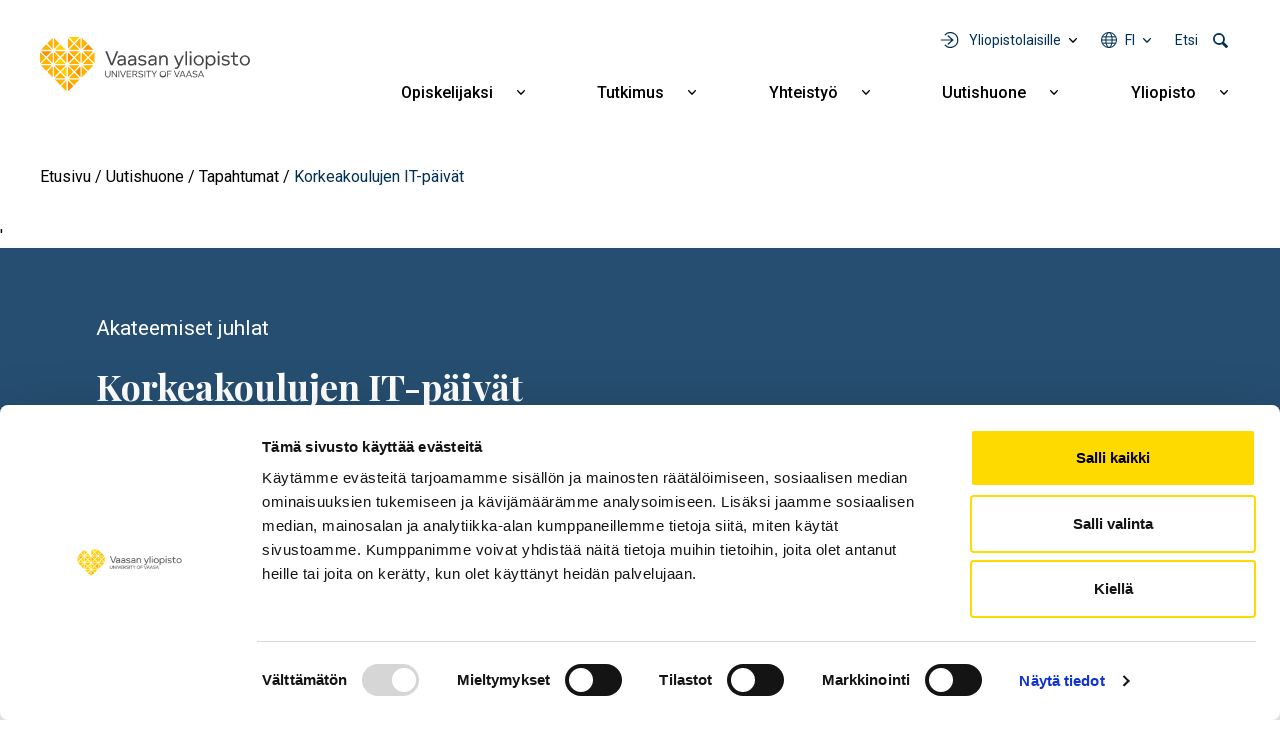

--- FILE ---
content_type: text/html; charset=UTF-8
request_url: https://www.uwasa.fi/fi/uutishuone/tapahtumat/korkeakoulujen-it-paivat
body_size: 11133
content:
<!DOCTYPE html>
<html lang="fi" dir="ltr" prefix="og: https://ogp.me/ns#">
  <head>
    <meta charset="utf-8" />
<meta name="keywords" content="Yhteistyö ja palvelut,Yliopisto" />
<link rel="canonical" href="https://www.uwasa.fi/fi/uutishuone/tapahtumat/korkeakoulujen-it-paivat" />
<meta property="og:site_name" content="Vaasan yliopisto" />
<meta property="og:type" content="website" />
<meta property="og:url" content="https://www.uwasa.fi/fi/uutishuone/tapahtumat/korkeakoulujen-it-paivat" />
<meta property="og:title" content="Korkeakoulujen IT-päivät" />
<meta property="article:published_time" content="2024-06-11T15:26:14+0300" />
<meta property="article:modified_time" content="2024-06-11T15:29:21+0300" />
<meta property="fb:admins" content="539359597" />
<meta property="fb:pages" content="359301592626" />
<meta name="facebook-domain-verification" content="2jxk2otiorntdsixq60ygoonfu8ur1" />
<meta name="google-site-verification" content="K3q1rdKHQponzTQk97e--AmLPpDQq8vwRbs-2wob3kA" />
<meta name="Generator" content="Drupal 10 (https://www.drupal.org)" />
<meta name="MobileOptimized" content="width" />
<meta name="HandheldFriendly" content="true" />
<meta name="viewport" content="width=device-width, initial-scale=1, shrink-to-fit=no" />
<meta http-equiv="x-ua-compatible" content="ie=edge" />
<link rel="icon" href="/themes/custom/univaasa/images/uwasa.ico" type="image/vnd.microsoft.icon" />
<link rel="alternate" hreflang="fi" href="https://www.uwasa.fi/fi/uutishuone/tapahtumat/korkeakoulujen-it-paivat" />
<script src="/sites/default/files/google_tag/univaasa_main/google_tag.script.js?t97j14" defer></script>

    <title>Korkeakoulujen IT-päivät | Vaasan yliopisto</title>
    <link rel="stylesheet" media="all" href="/sites/default/files/css/css_iwC5uf6cCWuNHSQZ0NJv-Mmyz-1COGiCVz1db7LICrs.css?delta=0&amp;language=fi&amp;theme=univaasa&amp;include=[base64]" />
<link rel="stylesheet" media="all" href="/libraries/fontawesome/css/all.css" />
<link rel="stylesheet" media="all" href="/sites/default/files/css/css_JSXqsn3Vsdqwy8EZ7pLrg2pG1gsuTnSkDzWudmNHX6Y.css?delta=2&amp;language=fi&amp;theme=univaasa&amp;include=[base64]" />
<link rel="stylesheet" media="all" href="/sites/default/files/css/css_66jBQpQi4Krp9yBoKtwQi8WiYZ8nY9QQQH6Goet_nB0.css?delta=3&amp;language=fi&amp;theme=univaasa&amp;include=[base64]" />

    
  </head>
  <body class="layout-no-sidebars page-node-12335 path-node node--type-event">
    <a href="#main-content" class="visually-hidden focusable skip-link">
      Hyppää pääsisältöön
    </a>
    <noscript><iframe src="https://www.googletagmanager.com/ns.html?id=GTM-PD9HXKD" height="0" width="0" style="display:none;visibility:hidden"></iframe></noscript>
      <div class="dialog-off-canvas-main-canvas" data-off-canvas-main-canvas>
    
<div id="page-wrapper">
  <div id="page">
    <header id="header" class="header" role="banner" aria-label="Sivuston ylätunniste">
                            
        
                  <div class="container-lg">
              <section class="row region region-top">
          <a href="/fi" title="Etusivu" rel="home" class="navbar-brand">
              <img src="/themes/custom/univaasa/logo.svg" alt="Etusivu" width="210" height="54" class="img-fluid d-inline-block align-top" />
            
    </a>
    <nav role="navigation" aria-label="Päävalikko - Suomi" id="block-paavalikko" class="block block-menu navigation main-navigation menu--main">
        
<button id="main-menu-toggle" aria-controls="main-navbar" aria-expanded="false">
  <span class="visually-hidden">
    Open main navigation
  </span>
</button>

              <ul class="clearfix navbar" id="main-navbar">
              <li class="nav-item extras">
        <ul class="extras-menu">
                      <li class="nav-item tools nav-item-extra">
              <button
                id="menu-tools-button"
                aria-expanded="false"
                aria-controls="tools-menu"
                class="menu-extra-button"
              >
                Yliopistolaisille
              </button>
              <div class="views-element-container block block-views block-views-blocktools-list-tools-block" id="block-tools-block">
  
    
      <div class="content">
      <div><div class="view view-tools-list view-id-tools_list view-display-id-tools_block js-view-dom-id-b35e0d5b562e79a615e77eeb2819fbf59a39a784dbb58e7eb0aff3ff987d79fc">
  
    
      
      <div class="view-content row">
      <div class="item-list">
      <h3>Opiskelijoille</h3>
  
  <ul>

          <li><div class="views-field views-field-title"><span class="field-content"><a href="https://learn.uwasa.fi/">Moodle</a></span></div><div class="views-field views-field-views-conditional-field-1"><span class="field-content"><span class="login-required"></span></span></div></li>
          <li><div class="views-field views-field-title"><span class="field-content"><a href="https://jolla.uwasa.fi">Jolla</a></span></div><div class="views-field views-field-views-conditional-field-1"><span class="field-content"><span class="login-required"></span></span></div></li>
          <li><div class="views-field views-field-title"><span class="field-content"><a href="https://opiskelija.peppi.uwasa.fi/">Peppi</a></span></div><div class="views-field views-field-views-conditional-field-1"><span class="field-content"><span class="login-required"></span></span></div></li>
          <li><div class="views-field views-field-title"><span class="field-content"><a href="https://cloud.uwasa.fi/">Owncloud</a></span></div><div class="views-field views-field-views-conditional-field-1"><span class="field-content"><span class="login-required"></span></span></div></li>
          <li><div class="views-field views-field-title"><span class="field-content"><a href="https://outlook.office.com/">Outlook O365</a></span></div><div class="views-field views-field-views-conditional-field-1"><span class="field-content"><span class="login-required"></span></span></div></li>
          <li><div class="views-field views-field-title"><span class="field-content"><a href="https://www.uwasa.fi/fi/opiskelijat">Opiskelijan sivut</a></span></div><div class="views-field views-field-views-conditional-field-1"><span class="field-content"></span></div></li>
    
  </ul>

</div>
<div class="item-list">
      <h3>Henkilöstölle</h3>
  
  <ul>

          <li><div class="views-field views-field-title"><span class="field-content"><a href="https://learn.uwasa.fi/">Moodle</a></span></div><div class="views-field views-field-views-conditional-field-1"><span class="field-content"><span class="login-required"></span></span></div></li>
          <li><div class="views-field views-field-title"><span class="field-content"><a href="https://www.uwasa.fi/messi">Messi</a></span></div><div class="views-field views-field-views-conditional-field-1"><span class="field-content"><span class="login-required"></span></span></div></li>
          <li><div class="views-field views-field-title"><span class="field-content"><a href="https://opettaja.peppi.uwasa.fi/">Peppi</a></span></div><div class="views-field views-field-views-conditional-field-1"><span class="field-content"><span class="login-required"></span></span></div></li>
          <li><div class="views-field views-field-title"><span class="field-content"><a href="https://cloud.uwasa.fi/">Owncloud</a></span></div><div class="views-field views-field-views-conditional-field-1"><span class="field-content"><span class="login-required"></span></span></div></li>
          <li><div class="views-field views-field-title"><span class="field-content"><a href="https://outlook.office.com/">Outlook O365</a></span></div><div class="views-field views-field-views-conditional-field-1"><span class="field-content"><span class="login-required"></span></span></div></li>
    
  </ul>

</div>
<div class="item-list">
  
  <ul>

          <li><div class="views-field views-field-title"><span class="field-content"><a href="https://it.uwasa.fi">IT-palvelut</a></span></div><div class="views-field views-field-views-conditional-field-1"><span class="field-content"></span></div></li>
          <li><div class="views-field views-field-title"><span class="field-content"><a href="https://www.tritonia.fi/">Kirjastopalvelut</a></span></div><div class="views-field views-field-views-conditional-field-1"><span class="field-content"></span></div></li>
    
  </ul>

</div>

    </div>
  
          </div>
</div>

    </div>
  </div>

            </li>
                                <li class="nav-item has-submenu language nav-item-extra">
              <button
                aria-expanded="false"
                aria-controls="language-menu"
                aria-label="Kielivalikko - fi"
                class="full-width menu-extra-button"
              >
                fi
              </button>
              <ul class="submenu submenu-language" id="language-menu">
                                  <li lang="fi"><a href="/fi/uutishuone/tapahtumat/korkeakoulujen-it-paivat">Suomi | FI</a></li>
                              </ul>
            </li>
                                <li class="nav-item search nav-item-extra">
              <button
                id="menu-search-button"
                aria-expanded="false"
                aria-controls="search-menu"
                class="menu-extra-button"
              >
                Etsi
              </button>
              <div class="views-exposed-form block block-views block-views-exposed-filter-blocksolr-search-solr-search-block" data-drupal-selector="views-exposed-form-solr-search-solr-search-block" id="block-univaasa-searchform">
  
    
      <div class="content">
      
<form action="/fi/haku" method="get" id="views-exposed-form-solr-search-solr-search-block" accept-charset="UTF-8">
  

<div >
  <div class="container-xl">
    <div class="form-row views-exposed-form-solr-search-solr-search-block__filters">
              



  <div class="js-form-item js-form-type-textfield form-type-textfield js-form-item-keys form-item-keys form-no-label form-group">
                    <input placeholder="Mitä etsit?" data-drupal-selector="edit-keys" type="text" id="edit-keys" name="keys" value="" size="30" maxlength="128" class="form-control" />

                      </div>
<div data-drupal-selector="edit-actions" class="form-actions js-form-wrapper form-wrapper mb-3" id="edit-actions"><input data-drupal-selector="edit-submit-solr-search" type="submit" id="edit-submit-solr-search" value="Hae" class="button js-form-submit form-submit btn btn-primary form-control" />
</div>

          </div>
  </div>
</div>
</form>

    </div>
  </div>

            </li>
                            </ul>
      </li>
                    <li class="nav-item menu-item--expanded has-submenu">
                          <a href="/fi/koulutus" class="nav-link nav-link--fi-koulutus" aria-expanded="false" aria-haspopup="true" data-drupal-link-system-path="node/24">Opiskelijaksi</a>
          <button
            aria-expanded="false"
            aria-controls="submenu-for-menu_link_content:b2dd2570-9e27-4480-b6df-3a11c4c9a599"
            class="submenu-button"
          >
            <span class="visually-hidden">
                            Näytä alavalikko Opiskelijaksi
            </span>
          </button>

                        <ul class="submenu" id="submenu-for-menu_link_content:b2dd2570-9e27-4480-b6df-3a11c4c9a599">
                        <li class="submenu-item">
                          <a href="/fi/koulutus/kauppatieteet" class="nav-link--fi-koulutus-kauppatieteet" data-drupal-link-system-path="node/25">Kauppatieteet</a>
              </li>
                <li class="submenu-item">
                          <a href="/fi/koulutus/tekniikka" class="nav-link--fi-koulutus-tekniikka" data-drupal-link-system-path="node/26">Tekniikka</a>
              </li>
                <li class="submenu-item">
                          <a href="/fi/koulutus/tuotantotalous-ja-kyberjohtaminen" class="nav-link--fi-koulutus-tuotantotalous-ja-kyberjohtaminen" data-drupal-link-system-path="node/8644">Tuotantotalous ja kyberjohtaminen</a>
              </li>
                <li class="submenu-item">
                          <a href="/fi/koulutus/hallintotieteet" class="nav-link--fi-koulutus-hallintotieteet" data-drupal-link-system-path="node/27">Hallintotieteet</a>
              </li>
                <li class="submenu-item">
                          <a href="/fi/koulutus/viestintatieteet" class="nav-link--fi-koulutus-viestintatieteet" data-drupal-link-system-path="node/28">Viestintätieteet</a>
              </li>
                <li class="submenu-item menu-item--expanded has-submenu">
                          <a href="/fi/koulutus/haku-yliopistoon" class="nav-link--fi-koulutus-haku-yliopistoon" aria-expanded="false" aria-haspopup="true" data-drupal-link-system-path="node/15370">Näin haet</a>
          <button
            aria-expanded="false"
            aria-controls="submenu-for-menu_link_content:98d8e377-f69d-4144-b2b5-fa5433335420"
            class="submenu-button"
          >
            <span class="visually-hidden">
                            Näytä alavalikko Näin haet
            </span>
          </button>

                        <ul class="submenu" id="submenu-for-menu_link_content:98d8e377-f69d-4144-b2b5-fa5433335420">
                        <li class="submenu-item">
                          <a href="/fi/koulutus/kandidaattiohjelmat/nain-haet-kandidaattiohjelmiin" class="nav-link--fi-koulutus-kandidaattiohjelmat-nain-haet-kandidaattiohjelmiin" data-drupal-link-system-path="node/943">Haku kandidaattiopintoihin</a>
              </li>
                <li class="submenu-item">
                          <a href="/fi/koulutus/maisteriohjelmat/nain-haet-maisteriohjelmiin" class="nav-link--fi-koulutus-maisteriohjelmat-nain-haet-maisteriohjelmiin" data-drupal-link-system-path="node/1369">Haku maisteriopintoihin</a>
              </li>
                <li class="submenu-item">
                          <a href="/fi/koulutus/tohtorikoulutus/tohtorikoulutukseen-hakeminen" class="nav-link--fi-koulutus-tohtorikoulutus-tohtorikoulutukseen-hakeminen" data-drupal-link-system-path="node/223">Haku tohtorikoulutukseen</a>
              </li>
                <li class="submenu-item">
                          <a href="/fi/koulutus/avoin/tavoitteena-tutkinto" class="nav-link--fi-koulutus-avoin-tavoitteena-tutkinto" data-drupal-link-system-path="node/110">Avoimen väylän haku</a>
              </li>
            </ul>
  
              </li>
                <li class="submenu-item">
                          <a href="/fi/miksi-vaasan-yliopisto" class="nav-link--fi-miksi-vaasan-yliopisto" data-drupal-link-system-path="node/15095">Miksi Vaasan yliopisto</a>
              </li>
                <li class="submenu-item menu-item--expanded has-submenu">
                          <a href="/fi/koulutus/jatkuva-oppiminen" class="nav-link--fi-koulutus-jatkuva-oppiminen" aria-expanded="false" aria-haspopup="true" data-drupal-link-system-path="node/8598">Jatkuva oppiminen</a>
          <button
            aria-expanded="false"
            aria-controls="submenu-for-menu_link_content:d3de4aae-d1c6-4af9-93a0-8aaa5f01112c"
            class="submenu-button"
          >
            <span class="visually-hidden">
                            Näytä alavalikko Jatkuva oppiminen
            </span>
          </button>

                        <ul class="submenu" id="submenu-for-menu_link_content:d3de4aae-d1c6-4af9-93a0-8aaa5f01112c">
                        <li class="submenu-item">
                          <a href="/fi/koulutus/avoin" class="nav-link--fi-koulutus-avoin" data-drupal-link-system-path="node/66">Avoin yliopisto</a>
              </li>
                <li class="submenu-item">
                          <a href="/fi/koulutus/jatkuva-oppiminen/fitech-maksuttomia-opintoja-tekniikan-alan-yliopistoista" class="nav-link--fi-koulutus-jatkuva-oppiminen-fitech-maksuttomia-opintoja-tekniikan-alan-yliopistoista" data-drupal-link-system-path="node/28463">FITech-verkosto</a>
              </li>
            </ul>
  
              </li>
                <li class="submenu-item">
                          <a href="/fi/executive-education" class="nav-link--fi-executive-education" data-drupal-link-system-path="node/15758">Executive Education</a>
              </li>
                <li class="submenu-item">
                          <a href="/fi/opinto-ohjaajat" class="nav-link--fi-opinto-ohjaajat" data-drupal-link-system-path="node/6691">Opinto-ohjaajille</a>
              </li>
            </ul>
  
              </li>
                <li class="nav-item menu-item--expanded has-submenu">
                          <a href="/fi/tutkimus" class="nav-link nav-link--fi-tutkimus" aria-expanded="false" aria-haspopup="true" data-drupal-link-system-path="node/70">Tutkimus</a>
          <button
            aria-expanded="false"
            aria-controls="submenu-for-menu_link_content:017f8f5b-4d0b-4c7c-9365-a592c0e353c6"
            class="submenu-button"
          >
            <span class="visually-hidden">
                            Näytä alavalikko Tutkimus
            </span>
          </button>

                        <ul class="submenu" id="submenu-for-menu_link_content:017f8f5b-4d0b-4c7c-9365-a592c0e353c6">
                        <li class="submenu-item">
                          <a href="/fi/tutkimus/ryhmat-ja-painopistealueet" class="nav-link--fi-tutkimus-ryhmat-ja-painopistealueet" data-drupal-link-system-path="node/15155">Tutkimusryhmät ja painopistealueet</a>
              </li>
                <li class="submenu-item menu-item--expanded has-submenu">
                          <a href="/fi/tutkimus/tutkimusyhteistyo" class="nav-link--fi-tutkimus-tutkimusyhteistyo" aria-expanded="false" aria-haspopup="true" data-drupal-link-system-path="node/1147">Tutkimusyhteistyö</a>
          <button
            aria-expanded="false"
            aria-controls="submenu-for-menu_link_content:5eab430c-3460-4519-84d8-6ff183b82c21"
            class="submenu-button"
          >
            <span class="visually-hidden">
                            Näytä alavalikko Tutkimusyhteistyö
            </span>
          </button>

                        <ul class="submenu" id="submenu-for-menu_link_content:5eab430c-3460-4519-84d8-6ff183b82c21">
                        <li class="submenu-item">
                          <a href="/fi/tutkimus/tutkimusalustat" class="nav-link--fi-tutkimus-tutkimusalustat" data-drupal-link-system-path="node/1593">Tutkimusalustat</a>
              </li>
                <li class="submenu-item">
                          <a href="/fi/tutkimus/tutkimusymparistot" class="nav-link--fi-tutkimus-tutkimusymparistot" data-drupal-link-system-path="node/409">Tutkimusympäristöt</a>
              </li>
                <li class="submenu-item">
                          <a href="/fi/yhteistyo/palvelut-yrityksille-ja-yhteisoille" class="nav-link--fi-yhteistyo-palvelut-yrityksille-ja-yhteisoille" data-drupal-link-system-path="node/10935">Palvelut yrityksille ja yhteisöille</a>
              </li>
                <li class="submenu-item">
                          <a href="/fi/codoc" class="nav-link--fi-codoc" data-drupal-link-system-path="node/11734">CoDoc</a>
              </li>
                <li class="submenu-item">
                          <a href="/fi/tutkimus/energiatransition-laakso" class="nav-link--fi-tutkimus-energiatransition-laakso" data-drupal-link-system-path="node/15076">Energiatransition laakso</a>
              </li>
            </ul>
  
              </li>
                <li class="submenu-item">
                          <a href="/fi/koulutus/tohtorikoulutus" class="nav-link--fi-koulutus-tohtorikoulutus" data-drupal-link-system-path="node/177">Tohtorikoulutus</a>
              </li>
                <li class="submenu-item">
                          <a href="/fi/yliopisto-tyopaikkana" class="nav-link--fi-yliopisto-tyopaikkana" data-drupal-link-system-path="node/200">Tutkijan ura</a>
              </li>
                <li class="submenu-item">
                          <a href="/fi/tutkimus/vastuullinen-tiede-ja-tutkimus" class="nav-link--fi-tutkimus-vastuullinen-tiede-ja-tutkimus" data-drupal-link-system-path="node/14831">Vastuullinen tiede ja tutkimus</a>
              </li>
            </ul>
  
              </li>
                <li class="nav-item menu-item--expanded has-submenu">
                          <a href="/fi/yhteistyo" class="nav-link nav-link--fi-yhteistyo" aria-expanded="false" aria-haspopup="true" data-drupal-link-system-path="node/271">Yhteistyö</a>
          <button
            aria-expanded="false"
            aria-controls="submenu-for-menu_link_content:52e1642f-a1da-45d2-853e-8c1bf735aa60"
            class="submenu-button"
          >
            <span class="visually-hidden">
                            Näytä alavalikko Yhteistyö
            </span>
          </button>

                        <ul class="submenu" id="submenu-for-menu_link_content:52e1642f-a1da-45d2-853e-8c1bf735aa60">
                        <li class="submenu-item">
                          <a href="/fi/yhteistyo/palvelut-yrityksille-ja-yhteisoille" class="nav-link--fi-yhteistyo-palvelut-yrityksille-ja-yhteisoille" data-drupal-link-system-path="node/10935">Palvelut yrityksille ja yhteisöille</a>
              </li>
                <li class="submenu-item">
                          <a href="/fi/alumnit" class="nav-link--fi-alumnit" data-drupal-link-system-path="node/67">Alumnit</a>
              </li>
                <li class="submenu-item">
                          <a href="/fi/varainhankinta" class="nav-link--fi-varainhankinta" data-drupal-link-system-path="node/2008">Yliopiston tukeminen</a>
              </li>
                <li class="submenu-item menu-item--expanded has-submenu">
                          <a href="/fi/yliopisto/yhteistyoverkostot" class="nav-link--fi-yliopisto-yhteistyoverkostot" aria-expanded="false" aria-haspopup="true" data-drupal-link-system-path="node/12337">Yhteistyöverkostot</a>
          <button
            aria-expanded="false"
            aria-controls="submenu-for-menu_link_content:f596b111-3627-4279-a894-23eb961831d7"
            class="submenu-button"
          >
            <span class="visually-hidden">
                            Näytä alavalikko Yhteistyöverkostot
            </span>
          </button>

                        <ul class="submenu" id="submenu-for-menu_link_content:f596b111-3627-4279-a894-23eb961831d7">
                        <li class="submenu-item">
                          <a href="/fi/yliopisto/yhteistyoverkostot/alueellinen-yhteistyo" class="nav-link--fi-yliopisto-yhteistyoverkostot-alueellinen-yhteistyo" data-drupal-link-system-path="node/274">Alueellinen yhteistyö</a>
              </li>
                <li class="submenu-item">
                          <a href="/fi/yliopisto/yhteistyoverkostot/kansainvaliset-verkostot" class="nav-link--fi-yliopisto-yhteistyoverkostot-kansainvaliset-verkostot" data-drupal-link-system-path="node/273">Kansainväliset verkostot</a>
              </li>
                <li class="submenu-item">
                          <a href="/fi/yliopisto/yhteistyoverkostot/strategiset-kumppanuudet" class="nav-link--fi-yliopisto-yhteistyoverkostot-strategiset-kumppanuudet" data-drupal-link-system-path="node/15143">Strategiset kumppanuudet</a>
              </li>
            </ul>
  
              </li>
                <li class="submenu-item">
                          <a href="/fi/yhteistyo/oppilaitosyhteistyo" class="nav-link--fi-yhteistyo-oppilaitosyhteistyo" data-drupal-link-system-path="node/15351">Oppilaitosyhteistyö</a>
              </li>
            </ul>
  
              </li>
                <li class="nav-item menu-item--expanded has-submenu">
                          <a href="/fi/uutishuone" class="nav-link nav-link--fi-uutishuone" aria-expanded="false" aria-haspopup="true" data-drupal-link-system-path="node/15369">Uutishuone</a>
          <button
            aria-expanded="false"
            aria-controls="submenu-for-menu_link_content:9f7ade1b-73f4-4d67-94f9-0353afceebdf"
            class="submenu-button"
          >
            <span class="visually-hidden">
                            Näytä alavalikko Uutishuone
            </span>
          </button>

                        <ul class="submenu" id="submenu-for-menu_link_content:9f7ade1b-73f4-4d67-94f9-0353afceebdf">
                        <li class="submenu-item">
                          <a href="/fi/uutishuone/uutiset" class="nav-link--fi-uutishuone-uutiset" data-drupal-link-system-path="uutishuone/uutiset">Uutiset</a>
              </li>
                <li class="submenu-item">
                          <a href="/fi/uutishuone/tapahtumat" class="nav-link--fi-uutishuone-tapahtumat" data-drupal-link-system-path="uutishuone/tapahtumat">Tapahtumat</a>
              </li>
                <li class="submenu-item">
                          <a href="/fi/uutishuone/podcastit" class="nav-link--fi-uutishuone-podcastit" data-drupal-link-system-path="uutishuone/podcastit">Podcastit</a>
              </li>
                <li class="submenu-item">
                          <a href="/fi/uutishuone/blogit" class="nav-link--fi-uutishuone-blogit" data-drupal-link-system-path="uutishuone/blogit">Blogit</a>
              </li>
                <li class="submenu-item">
                          <a href="/fi/yliopisto/medialle" class="nav-link--fi-yliopisto-medialle" data-drupal-link-system-path="node/199">Medialle</a>
              </li>
            </ul>
  
              </li>
                <li class="nav-item menu-item--expanded has-submenu">
                          <a href="/fi/yliopisto" class="nav-link nav-link--fi-yliopisto" aria-expanded="false" aria-haspopup="true" data-drupal-link-system-path="node/23">Yliopisto</a>
          <button
            aria-expanded="false"
            aria-controls="submenu-for-menu_link_content:61bb5fdc-ef86-4ee9-bdb3-58f0ef6bd92d"
            class="submenu-button"
          >
            <span class="visually-hidden">
                            Näytä alavalikko Yliopisto
            </span>
          </button>

                        <ul class="submenu" id="submenu-for-menu_link_content:61bb5fdc-ef86-4ee9-bdb3-58f0ef6bd92d">
                        <li class="submenu-item menu-item--expanded has-submenu">
                          <a href="/fi/tutustu-meihin" class="nav-link--fi-tutustu-meihin" aria-expanded="false" aria-haspopup="true" data-drupal-link-system-path="node/15148">Tutustu meihin</a>
          <button
            aria-expanded="false"
            aria-controls="submenu-for-menu_link_content:2d5cc758-7480-4b12-a855-0665e7abde51"
            class="submenu-button"
          >
            <span class="visually-hidden">
                            Näytä alavalikko Tutustu meihin
            </span>
          </button>

                        <ul class="submenu" id="submenu-for-menu_link_content:2d5cc758-7480-4b12-a855-0665e7abde51">
                        <li class="submenu-item">
                          <a href="/fi/yliopisto/organisaatio-ja-johto" class="nav-link--fi-yliopisto-organisaatio-ja-johto" data-drupal-link-system-path="node/170">Organisaatio ja johto</a>
              </li>
                <li class="submenu-item">
                          <a href="/fi/yliopisto/kasvava-ja-kansainvalistyva-yliopisto" class="nav-link--fi-yliopisto-kasvava-ja-kansainvalistyva-yliopisto" data-drupal-link-system-path="node/198">Avainluvut</a>
              </li>
                <li class="submenu-item">
                          <a href="/fi/yliopisto/strategia-ja-arvot-0/laadunhallinta" class="nav-link--fi-yliopisto-strategia-ja-arvot-0-laadunhallinta" data-drupal-link-system-path="node/12121">Laadunhallinta</a>
              </li>
                <li class="submenu-item">
                          <a href="/fi/yliopisto/strategia-ja-arvot-0/rankingit-akkreditoinnit-ja-arvioinnit" class="nav-link--fi-yliopisto-strategia-ja-arvot-0-rankingit-akkreditoinnit-ja-arvioinnit" data-drupal-link-system-path="node/6607">Rankingit, akkreditoinnit ja arvioinnit</a>
              </li>
                <li class="submenu-item">
                          <a href="/fi/yliopisto/historia" class="nav-link--fi-yliopisto-historia" data-drupal-link-system-path="node/15">Historia</a>
              </li>
            </ul>
  
              </li>
                <li class="submenu-item menu-item--expanded has-submenu">
                          <a href="/fi/yliopisto/strategia-ja-arvot-0" class="nav-link--fi-yliopisto-strategia-ja-arvot-0" aria-expanded="false" aria-haspopup="true" data-drupal-link-system-path="node/12336">Strategia ja arvot</a>
          <button
            aria-expanded="false"
            aria-controls="submenu-for-menu_link_content:86c3ee8d-ba4b-4748-8908-76ebfd1de53b"
            class="submenu-button"
          >
            <span class="visually-hidden">
                            Näytä alavalikko Strategia ja arvot
            </span>
          </button>

                        <ul class="submenu" id="submenu-for-menu_link_content:86c3ee8d-ba4b-4748-8908-76ebfd1de53b">
                        <li class="submenu-item">
                          <a href="/fi/yliopisto/strategia-ja-arvot-0/strategia-2030" class="nav-link--fi-yliopisto-strategia-ja-arvot-0-strategia-2030" data-drupal-link-system-path="node/183">Strategia 2030</a>
              </li>
                <li class="submenu-item">
                          <a href="/fi/yliopisto/strategia-ja-arvot-0/kestava-kehitys-ja-vastuullisuus" class="nav-link--fi-yliopisto-strategia-ja-arvot-0-kestava-kehitys-ja-vastuullisuus" data-drupal-link-system-path="node/1644">Kestävä kehitys ja vastuullisuus</a>
              </li>
                <li class="submenu-item">
                          <a href="/fi/yliopisto/strategia-ja-arvot-0/strategia-2030/tasa-arvo-ja-yhdenvertaisuus" class="nav-link--fi-yliopisto-strategia-ja-arvot-0-strategia-2030-tasa-arvo-ja-yhdenvertaisuus" data-drupal-link-system-path="node/486">Tasa-arvo ja yhdenvertaisuus</a>
              </li>
            </ul>
  
              </li>
                <li class="submenu-item menu-item--expanded has-submenu">
                          <a href="/fi/yliopisto/akateemiset-yksikot" class="nav-link--fi-yliopisto-akateemiset-yksikot" aria-expanded="false" aria-haspopup="true" data-drupal-link-system-path="node/15359">Akateemiset yksiköt</a>
          <button
            aria-expanded="false"
            aria-controls="submenu-for-menu_link_content:92727acd-9bd9-40b2-9766-efd4de483afe"
            class="submenu-button"
          >
            <span class="visually-hidden">
                            Näytä alavalikko Akateemiset yksiköt
            </span>
          </button>

                        <ul class="submenu" id="submenu-for-menu_link_content:92727acd-9bd9-40b2-9766-efd4de483afe">
                        <li class="submenu-item">
                          <a href="/fi/yliopisto/organisaatio-ja-johto/johtamisen-yksikko" class="nav-link--fi-yliopisto-organisaatio-ja-johto-johtamisen-yksikko" data-drupal-link-system-path="node/418">Johtamisen yksikkö</a>
              </li>
                <li class="submenu-item">
                          <a href="/fi/yliopisto/organisaatio-ja-johto/laskentatoimen-ja-rahoituksen-yksikko" class="nav-link--fi-yliopisto-organisaatio-ja-johto-laskentatoimen-ja-rahoituksen-yksikko" data-drupal-link-system-path="node/420">Laskentatoimen ja rahoituksen yksikkö</a>
              </li>
                <li class="submenu-item">
                          <a href="/fi/yliopisto/organisaatio-ja-johto/markkinoinnin-ja-viestinnan-yksikko" class="nav-link--fi-yliopisto-organisaatio-ja-johto-markkinoinnin-ja-viestinnan-yksikko" data-drupal-link-system-path="node/419">Markkinoinnin ja viestinnän yksikkö</a>
              </li>
                <li class="submenu-item">
                          <a href="/fi/yliopisto/organisaatio-ja-johto/tekniikan-ja-innovaatiojohtamisen-yksikko" class="nav-link--fi-yliopisto-organisaatio-ja-johto-tekniikan-ja-innovaatiojohtamisen-yksikko" data-drupal-link-system-path="node/421">Tekniikan ja innovaatiojohtamisen yksikkö</a>
              </li>
            </ul>
  
              </li>
                <li class="submenu-item">
                          <a href="/fi/konserni" class="nav-link--fi-konserni" data-drupal-link-system-path="node/28480">Konserni</a>
              </li>
                <li class="submenu-item">
                          <a href="/fi/yliopisto-tyopaikkana" class="nav-link--fi-yliopisto-tyopaikkana" data-drupal-link-system-path="node/200">Tule meille töihin</a>
              </li>
                <li class="submenu-item">
                          <a href="/fi/yliopisto/kampus-ja-tilat" class="nav-link--fi-yliopisto-kampus-ja-tilat" data-drupal-link-system-path="node/202">Kampus ja tilat</a>
              </li>
                <li class="submenu-item">
                          <a href="/fi/yliopisto/yhteystiedot-ja-henkilohaku" class="nav-link--fi-yliopisto-yhteystiedot-ja-henkilohaku" data-drupal-link-system-path="node/380">Yhteystiedot ja henkilöhaku</a>
              </li>
            </ul>
  
              </li>
                <li class="tools nav-item menu-item--expanded has-submenu">
                          <span class="nav-link nav-link-" aria-expanded="false" aria-haspopup="true">Yliopistolaisille</span>
          <button
            aria-expanded="false"
            aria-controls="submenu-for-menu_link_content:e835ad18-6d71-44c2-801e-a5466f7ba12d"
            class="submenu-button"
          >
            <span class="visually-hidden">
                            Näytä alavalikko Yliopistolaisille
            </span>
          </button>

                        <ul class="submenu" id="submenu-for-menu_link_content:e835ad18-6d71-44c2-801e-a5466f7ba12d">
                        <li class="submenu-item menu-item--expanded has-submenu">
                          <a href="/fi/opiskelijat" class="nav-link--fi-opiskelijat" aria-expanded="false" aria-haspopup="true" data-drupal-link-system-path="node/9640">Opiskelijat</a>
          <button
            aria-expanded="false"
            aria-controls="submenu-for-menu_link_content:4c5549f1-5725-4b41-b7fa-92def40bd26d"
            class="submenu-button"
          >
            <span class="visually-hidden">
                            Näytä alavalikko Opiskelijat
            </span>
          </button>

                        <ul class="submenu" id="submenu-for-menu_link_content:4c5549f1-5725-4b41-b7fa-92def40bd26d">
                        <li class="submenu-item">
                          <a href="/fi/opiskelijat" title="Opiskelijan verkkosivut" class="nav-link--fi-opiskelijat" data-drupal-link-system-path="node/9640">Opiskelijan sivut</a>
              </li>
                <li class="submenu-item">
                          <a href="https://learn.uwasa.fi" class="nav-link-https--learnuwasafi">Moodle</a>
              </li>
                <li class="submenu-item">
                          <a href="https://jolla.uwasa.fi" class="nav-link-https--jollauwasafi">Jolla</a>
              </li>
                <li class="submenu-item">
                          <a href="https://opiskelija.peppi.uwasa.fi" class="nav-link-https--opiskelijapeppiuwasafi">Peppi, opiskelija</a>
              </li>
                <li class="submenu-item">
                          <a href="https://outlook.office.com" title="Sähköposti ja kalenteri selaimessasi" class="nav-link-https--outlookofficecom">Outlook O365</a>
              </li>
                <li class="submenu-item">
                          <a href="https://cloud.uwasa.fi/" title="OwnCloudiin voit tallentaa tiedostosi, jonka jälkeen ne ovat saatavissa kaikilla laitteillasi joko selaimen tai ohjelman/appin kautta" class="nav-link-https--clouduwasafi-">OwnCloud</a>
              </li>
            </ul>
  
              </li>
                <li class="submenu-item menu-item--expanded has-submenu">
                          <a href="https://www.uwasa.fi/messi" class="nav-link-https--wwwuwasafi-messi" aria-expanded="false" aria-haspopup="true">Henkilöstö</a>
          <button
            aria-expanded="false"
            aria-controls="submenu-for-menu_link_content:63327316-9b05-4a94-a095-a0aab6650b42"
            class="submenu-button"
          >
            <span class="visually-hidden">
                            Näytä alavalikko Henkilöstö
            </span>
          </button>

                        <ul class="submenu" id="submenu-for-menu_link_content:63327316-9b05-4a94-a095-a0aab6650b42">
                        <li class="submenu-item">
                          <a href="https://www.uwasa.fi/messi" title="Henkilökunnan intranet" class="nav-link-https--wwwuwasafi-messi">Messi</a>
              </li>
                <li class="submenu-item">
                          <a href="https://learn.uwasa.fi" class="nav-link-https--learnuwasafi">Moodle</a>
              </li>
                <li class="submenu-item">
                          <a href="https://opettaja.peppi.uwasa.fi" class="nav-link-https--opettajapeppiuwasafi">Peppi, henkilöstö</a>
              </li>
                <li class="submenu-item">
                          <a href="https://outlook.office.com/" title="Sähköposti ja kalenteri selaimessasi" class="nav-link-https--outlookofficecom-">Outlook O365</a>
              </li>
                <li class="submenu-item">
                          <a href="https://cloud.uwasa.fi" title="OwnCloudiin voit tallentaa tiedostosi, jonka jälkeen ne ovat saatavissa kaikilla laitteillasi joko selaimen tai ohjelman/appin kautta" class="nav-link-https--clouduwasafi">OwnCloud</a>
              </li>
            </ul>
  
              </li>
                <li class="submenu-item">
                          <a href="https://it.uwasa.fi/?l=fi" class="nav-link-https--ituwasafi-lfi">IT-palvelut</a>
              </li>
                <li class="submenu-item">
                          <a href="https://www.tritonia.fi/" class="nav-link-https--wwwtritoniafi-">Kirjastopalvelut</a>
              </li>
            </ul>
  
              </li>
                      <li class="nav-item has-submenu language">
          <button
            aria-expanded="false"
            aria-controls="language-menu"
            aria-label="Kielivalikko - fi"
            class="full-width"
          >
            fi
          </button>
          <ul class="submenu" id="language-menu">
                          <li lang="fi"><a href="/fi/uutishuone/tapahtumat/korkeakoulujen-it-paivat">Suomi | FI</a></li>
                      </ul>
        </li>
                    <li class="nav-item search">
          <div class="views-exposed-form block block-views block-views-exposed-filter-blocksolr-search-solr-search-block" data-drupal-selector="views-exposed-form-solr-search-solr-search-block" id="block-univaasa-searchform">
  
    
      <div class="content">
      
<form action="/fi/haku" method="get" id="views-exposed-form-solr-search-solr-search-block" accept-charset="UTF-8">
  

<div >
  <div class="container-xl">
    <div class="form-row views-exposed-form-solr-search-solr-search-block__filters">
              



  <div class="js-form-item js-form-type-textfield form-type-textfield js-form-item-keys form-item-keys form-no-label form-group">
                    <input placeholder="Mitä etsit?" data-drupal-selector="edit-keys" type="text" id="edit-keys" name="keys" value="" size="30" maxlength="128" class="form-control" />

                      </div>
<div data-drupal-selector="edit-actions" class="form-actions js-form-wrapper form-wrapper mb-3" id="edit-actions"><input data-drupal-selector="edit-submit-solr-search" type="submit" id="edit-submit-solr-search" value="Hae" class="button js-form-submit form-submit btn btn-primary form-control" />
</div>

          </div>
  </div>
</div>
</form>

    </div>
  </div>

        </li>
              </ul>
  


  </nav>

  </section>

          </div>
            </header>
            <div id="main-wrapper" class="layout-main-wrapper clearfix">
        <div id="main">
    
    <div class="row row-offcanvas row-offcanvas-left clearfix">
      <main class="main-content col order-last" id="content" role="main">
        <section class="section">
            <div id="block-murupolku" class="block block-system block-system-breadcrumb-block">
  
    
      <div class="content">
      
  <nav role="navigation" aria-label="breadcrumb" style="">
  <ol class="breadcrumb">
            <li class="breadcrumb-item">
        <a href="/fi">Etusivu</a>
      </li>
                <li class="breadcrumb-item">
        <a href="/fi/uutishuone">Uutishuone</a>
      </li>
                <li class="breadcrumb-item">
        <a href="/fi/uutishuone/tapahtumat">Tapahtumat</a>
      </li>
                <li class="breadcrumb-item active">
        Korkeakoulujen IT-päivät
      </li>
        </ol>
</nav>


    </div>
  </div>

'
          <div id="main-content" tabindex="-1"></div>
                                  <div data-drupal-messages-fallback class="hidden"></div><div id="block-univaasa-content" class="block block-system block-system-main-block">
  
    
      <div class="content">
      


  
<article data-history-node-id="12335" class="node node--type-event node--promoted node--view-mode-full clearfix no-header-image">
    <div class="header-wrapper">
      <div class="header-wrapper-inner">

        <div class="event-category">
                      Akateemiset juhlat
                  </div>

        <h1 class="node__title"><span class="field field--name-title field--type-string field--label-hidden">Korkeakoulujen IT-päivät</span>
</h1>

        <div class="event-info">
          <div class="event-meta">
            <div class="field field--name-field-date-range field--type-daterange field--label-visually_hidden">
      <div class="field__label visually-hidden">Aika</div>
          <div class="field__item">Ke 13.11.2024 | 09.00 - To 14.11.2024 | 16.00</div>
    </div>


          </div>

                      
  <div class="field field--name-field-address field--type-address field--label-visually_hidden">
    <div class="field__label visually-hidden">Location</div>
              <div class="field__item"><p class="address" translate="no"><span class="organization">Seinäjoki Areena</span><br>
<span class="address-line1">Kirkkokatu 23</span><br>
<span class="locality">Seinäjoki</span><br>
<span class="country">Suomi</span></p></div>
          </div>

                  </div>

        <div class="event-links">
          
                  </div>

      </div>
          </div>
  
  <div class="node__content clearfix">
              <div class="event-abstract">
          
        </div>
      
      <div class="event-main">
        
            <div class="clearfix text-formatted field field--name-field-content field--type-text-long field--label-hidden field__item">
<html><p>Korkeakoulujen IT-päivät kokoaa jälleen Suomen yliopistojen ja ammattikorkeakoulujen IT-asiantuntijat, päättäjät ja yhteistyökumppanit yhteen.&nbsp;Tällä kertaa kokoonnumme 13.-14.11.24 Seinäjoella. Vastuullisena järjestäjätahona on Vaasan yliopisto, yhteistyössä&nbsp;ovat mukana Seinäjoen yliopistokeskus&nbsp;ja&nbsp;Seinäjoen ammattikorkeakoulu.</p><p><strong>Ohjelma on nyt julkaistu ja ilmoittautuminen avattu. Tarkka informaatio IT-päivistä, erilaisista käytännön järjestelyistä sekä linkki ilmoittautumislomakkeeseen on osoitteessa&nbsp;</strong><a href="https://itpaivat.fi/" target="_blank" title="https://itpaivat.fi/"><strong>https://itpaivat.fi/</strong></a></p><p>Early bird –hinnat ovat voimassa 2.9.24 saakka.</p><p>IT-päivien 2024 ohjelman teema on ”Läpileikkaava IT”.&nbsp;Digitalisaatio vaikuttaa kaikkiin toimintoihin organisaatiossa ja yhteistyössä rakennettavat IT-ratkaisut tulevat joka päivä korkeakouluissa yhä tärkeämmiksi. Tervetulleita ovat siis korkeakoulujen tietohallinnon ja tietotekniikan ammattilaisten ohella myös kaikki IT-palveluita hyödyntävät tahot asiantuntijaryhmineen – opintohallinto, monimuotoinen tutkimuksen/TKI:n tuki, asianhallinta, kirjastot, digipeda, ja monet muut.</p><p>IT-päivien tapahtumapaikka on Seinäjoki Areena. Kiinnostavien keynote-puheenvuorojen ohella neljän rinnakkaisen ohjelmalinjan alla kuullaan noin neljäkymmentä asiantuntija-alustusta. Unohtaa ei myöskään sovi perinteistä iltatilaisuutta, joka järjestetään nyt Seinäjoen Rytmikorjaamon tiloissa. Esipäivänä 12.11. kokoontuvat monet verkostot ja asiantuntijaryhmät ja niille kokoontumispaikkana on Framin kampusalue. Esipäivän tapahtumat tarkentuvat vielä.&nbsp;</p><p>Lue lisää<a href="https://itpaivat.fi/" target="_blank" title="https://itpaivat.fi/"><strong>https://itpaivat.fi/</strong></a>&nbsp;</p>
</html></div>
      
      </div>
      <div class="newshub-bottom-info">
        <div class="social-share-block">
          <div class="block block-better-social-sharing-buttons block-social-sharing-buttons-block">
  
    
      <div class="content">
      

    


<div class="social-sharing-buttons">
  <ul>
    <!-- Facebook share button -->
            <li><a href="https://www.facebook.com/sharer/sharer.php?u=https://www.uwasa.fi/fi/uutishuone/tapahtumat/korkeakoulujen-it-paivat&title=Korkeakoulujen%2520IT-p%25C3%25A4iv%25C3%25A4t" target="_blank" title="Jaa kohteeseen Facebook" aria-label="Jaa kohteeseen Facebook" class="social-sharing-buttons__button" rel="noopener">
            <svg width=36px height=36px >
                <use href="/modules/contrib/better_social_sharing_buttons/assets/dist/sprites/social-icons--no-color.svg#facebook" />
            </svg>
        </a></li>
    
    <!-- Twitter share button -->
    
    <!-- WhatsApp share button -->
    
    <!-- Facebook Messenger share button -->
    
    <!-- Pinterest share button -->
    
    <!-- Linkedin share button -->
            <li><a href="http://www.linkedin.com/shareArticle?mini=true&url=https://www.uwasa.fi/fi/uutishuone/tapahtumat/korkeakoulujen-it-paivat&title=Korkeakoulujen%2520IT-p%25C3%25A4iv%25C3%25A4t&source=https://www.uwasa.fi" target="_blank" title="Jaa kohteeseen Linkedin" aria-label="Jaa kohteeseen Linkedin" class="social-sharing-buttons__button" rel="noopener">
            <svg width=36px height=36px >
                <use href="/modules/contrib/better_social_sharing_buttons/assets/dist/sprites/social-icons--no-color.svg#linkedin" />
            </svg>
        </a></li>
    
    <!-- Digg share button -->
    
    <!-- StumbleUpon share button -->
    
    <!-- Slashdot share button -->
    
    <!-- Tumblr share button -->
    
    <!-- Reddit share button -->
    
    <!-- Evernote share button -->
    
    <!-- Email share button -->
            <li><a href="mailto:?subject=Korkeakoulujen%2520IT-p%25C3%25A4iv%25C3%25A4t&body=https://www.uwasa.fi/fi/uutishuone/tapahtumat/korkeakoulujen-it-paivat" title="Jaa kohteeseen E-mail" aria-label="Jaa kohteeseen E-mail" class="social-sharing-buttons__button" target="_blank" rel="noopener">
            <svg width=36px height=36px >
                <use href="/modules/contrib/better_social_sharing_buttons/assets/dist/sprites/social-icons--no-color.svg#email" />
            </svg>
        </a></li>
    
    <!-- Copy link share button -->
    
  <!-- Print share button -->
    </ul>
</div>

    </div>
  </div>

        </div>
                  <div class="event-image-credits">
            
          </div>
              </div>
                    <div class="event-sustainable-development">
          
        </div>
          </div>
</article>

    </div>
  </div>
<div id="block-uutiskirje" class="block block-simple-block block-simple-blockunivaasa-newsletter">
  
    
      <div class="content">
      <div class="contextual-region block-content-basic block block-block-content block-uutiskirje" id="block-univaasa-tilaavaasanyliopistonuutiskirje"><div class="listing-wrapper"><div class="listing-wrapper-inner"><h2>Tilaa Vaasan yliopiston uutiskirje</h2></div></div><div class="content block-uutiskirje-content"><div class="clearfix text-formatted field field--name-body field--type-text-with-summary field--label-hidden field__item"><p><span data-teams="true">Uutiskirje kokoaa yhteen Vaasan yliopiston ajankohtaiset uutiset tutkimuksen tuloksista, koulutuksesta sekä yhteistyöstä ja yhteiskunnallisesta vaikuttamisesta. Pysy kanssamme kehityksen eturintamassa.</span></p><p><a class="link-button" href="https://crm.uwasa.fi/Form/3/fi">Tilaa uutiskirje</a></p></div></div></div>
    </div>
  </div>


            <div class="newshub-footer-wrapper">
              <div class="newshub-footer-wrapper-blocks">
                
                <div class="views-element-container block block-views block-views-blocketusivun-uutiset-block-most-read" id="block-newshub-footer-most-read">
  
      <h2>Kuukauden luetuimmat</h2>
    
      <div class="content">
      <div><div class="view view-etusivun-uutiset view-id-etusivun_uutiset view-display-id-block_most_read js-view-dom-id-ec298612a7b8877b80d5b5c2b6ae1aab048361d2a547d934f61b21b7ad5a7b19">
  
    
      
      <div class="view-content row">
      <div class="item-list">
  
  <ul>

          <li><div class="views-field views-field-title"><span class="field-content"><a href="/fi/uutishuone/uutiset/vaasan-yliopisto-sai-25-miljoonaa-euroa-tutkimuksen-strategiseen-profiloitumiseen-kansainvalisen" hreflang="fi">Vaasan yliopisto sai 2,5 miljoonaa euroa tutkimuksen strategiseen profiloitumiseen – kansainvälisen huippuosaajan rekrytointi vahvistaa kestävän rahoituksen ja liiketoiminnan tutkimusta</a></span></div></li>
          <li><div class="views-field views-field-title"><span class="field-content"><a href="/fi/uutishuone/uutiset/vaasan-yliopiston-vuosi-2025-kasvua-yhteistyota-ja-yhteiskunnallista-vaikuttavuutta" hreflang="fi">Vaasan yliopiston vuosi 2025: kasvua, yhteistyötä ja yhteiskunnallista vaikuttavuutta</a></span></div></li>
          <li><div class="views-field views-field-title"><span class="field-content"><a href="/fi/uutishuone/uutiset/vaasan-yliopiston-uusi-professori-rebekah-rousi-tutkii-ihmisen-ja-teknologian-vuorovaikutusta-arvot" hreflang="fi">Vaasan yliopiston uusi professori Rebekah Rousi tutkii ihmisen ja teknologian vuorovaikutusta: ”Arvot ohjaavat päätöksiä myös tekoälyn aikakaudella”</a></span></div></li>
    
  </ul>

</div>

    </div>
  
          </div>
</div>

    </div>
  </div>

              </div>
              <div class="newshub-footer-wrapper-link">
                <a href="/fi/uutishuone">Uutishuoneen etusivulle </a>
              </div>
            </div>
                  </section>
      </main>
                </div>
  </div>
    </div>
        <footer class="site-footer">
            <div class="site-footer__top">
        <section class="row region region-footer-first">
    <div id="block-univaasa-uusifooter" class="block block-simple-block block-simple-blockunivaasa-footer">
  
    
      <div class="content">
      <div class="text-formatted"><section class="page-section"><div class="container-lg footer"><div class="footer-content-container"><div class="row footer-top"><div class="logo-wrapper"><a href="/fi" title="Etusivu"><img src="/themes/custom/univaasa/images/uwasa-logo.svg" alt="Etusivu" width="200" height="51" title="Vaasan yliopiston etusivulle" loading="lazy"></a></div><div class="some-links"><ul><li><a class="facebook" href="https://facebook.com/univaasa" target="_blank">Facebook</a></li><li><a class="twitter-x" href="https://x.com/univaasa" target="_blank">X</a></li><li><a class="youtube" href="https://youtube.com/univaasa" target="_blank">Youtube</a></li><li><a class="instagram" href="https://instagram.com/univaasa" target="_blank">Instagram</a></li><li><a class="linkedin" href="https://linkedin.com/school/univaasa" target="_blank">LinkedIn</a></li><li><a class="tiktok" href="https://www.tiktok.com/@univaasa" target="_blank">TikTok</a></li></ul></div></div><div class="footer-horisontal-line"><div class="footer-horisontal-line-inner">&nbsp;</div></div><div class="row footer-bottom"><div class="footer-info"><div class="contact-info"><div class="tel">029 449 8000</div><div class="address">Wolffintie 32<br>FI-65200 Vaasa PL 700<br>65101 Vaasa</div><p><a class="more-contact-info" href="/fi/yliopisto/yhteystiedot-ja-laskutusosoite">Lisää yhteystietoja</a></p></div><div class="footer-links-first"><ul><li><a href="/fi/koulutus">Opiskelijaksi</a></li><li><a href="/fi/tutkimus">Tutkimus</a></li><li><a href="/fi/yhteistyo">Yhteistyö</a></li><li><a href="/fi/uutishuone">Uutishuone</a></li><li><a href="/fi/yliopisto">Yliopisto</a></li></ul></div><div class="footer-links-second"><ul><li><a href="/fi/henkilo/">Henkilöhaku</a></li><li><a href="/fi/sites/registrar/">Kirjaamo</a></li><li><a href="/fi/about/contact/">Laskutusosoite</a></li><li><a href="/fi/for/media/">Medialle</a></li><li><a href="https://www.univaasa.fi/messi/fi">Messi</a></li><li><a href="/fi/tietoa-sivustosta">Tietoa sivustosta</a></li><li><a href="/fi/tietosuoja">Tietosuoja</a></li><li><a href="/fi/saavutettavuus">Saavutettavuusseloste</a></li><li><a href="/fi/vaasan-yliopiston-ilmoituskanava">Ilmoituskanava</a></li></ul></div></div></div><div class="footer-bottom-lower"><ul><li><div>
  
  
  <div class="field field--name-field-media-image field--type-image field--label-visually_hidden">
    <div class="field__label visually-hidden">Image</div>
              <div class="field__item">  <img loading="lazy" src="/sites/default/files/styles/testimonial/public/2025-09/AACSB-h125.png?itok=Wvh-m-R8" width="370" height="125" alt="AACSB accredited logo" class="image-style-testimonial">


</div>
          </div>

</div>
</li><li><div>
  
  
  <div class="field field--name-field-media-image field--type-image field--label-visually_hidden">
    <div class="field__label visually-hidden">Image</div>
              <div class="field__item">  <img loading="lazy" src="/sites/default/files/styles/testimonial/public/2025-09/EFMD-h125.png?itok=5LhTdO0L" width="500" height="125" alt="EFMD Master Accredited logo" class="image-style-testimonial">


</div>
          </div>

</div>
</li><li><div>
  
  
  <div class="field field--name-field-media-image field--type-image field--label-visually_hidden">
    <div class="field__label visually-hidden">Image</div>
              <div class="field__item">  <img loading="lazy" src="/sites/default/files/styles/testimonial/public/2025-09/KARVI-h125.png?itok=M7viCG56" width="323" height="125" alt="KARVI auditoitu logo" class="image-style-testimonial">


</div>
          </div>

</div>
</li><li><div>
  
  
  <div class="field field--name-field-media-image field--type-image field--label-visually_hidden">
    <div class="field__label visually-hidden">Image</div>
              <div class="field__item">  <img loading="lazy" src="/sites/default/files/styles/testimonial/public/2025-10/BSIS-Partners-White.png?itok=LyS96EaL" width="1109" height="500" alt="BSIS Impact logo" class="image-style-testimonial">


</div>
          </div>

</div>
</li></ul></div></div></div></section></div>
    </div>
  </div>

  </section>

    </div>
      </footer>
  </div>
</div>

  </div>

    
    <div class="scroll-to-top">
      <button id="scroll-to-top" class="scroll-to-top__button" aria-label="Scroll to top">
        <svg xmlns="http://www.w3.org/2000/svg" fill="none" viewBox="0 0 24 24" stroke-width="1.5" stroke="currentColor" class="scroll-to-top__icon">
          <path stroke-linecap="round" stroke-linejoin="round" d="M4.5 10.5 12 3m0 0 7.5 7.5M12 3v18" />
        </svg>
      </button>
    </div>
    <script type="application/json" data-drupal-selector="drupal-settings-json">{"path":{"baseUrl":"\/","pathPrefix":"fi\/","currentPath":"node\/12335","currentPathIsAdmin":false,"isFront":false,"currentLanguage":"fi"},"pluralDelimiter":"\u0003","suppressDeprecationErrors":true,"colorbox":{"opacity":"0.85","current":"{current} \/ {total}","previous":"\u00ab Edellinen","next":"Seuraava \u00bb","close":"Sulje","maxWidth":"98%","maxHeight":"98%","fixed":true,"mobiledetect":false,"mobiledevicewidth":"480px"},"cookieContentBlocker":{"consentAwareness":{"accepted":{"event":{"name":"CookiebotOnAccept","selector":"window"},"cookie":{"operator":"c","name":"CookieConsent","value":"marketing:true"}},"declined":{"event":{"name":"CookiebotOnDecline","selector":"window"},"cookie":{"operator":"c","name":"CookieConsent","value":"marketing:false"}},"change":{"event":{"name":"Cookiebot.renew","selector":"window"}}},"categories":{"marketing":{"consentAwareness":{"accepted":{"event":{"name":"","selector":""},"cookie":{"operator":"","name":"","value":""}},"declined":{"event":{"name":"","selector":""},"cookie":{"operator":"","name":"","value":""}},"change":{"event":{"name":"","selector":""}}}},"preferences":{"consentAwareness":{"accepted":{"event":{"name":"","selector":""},"cookie":{"operator":"","name":"","value":""}},"declined":{"event":{"name":"","selector":""},"cookie":{"operator":"","name":"","value":""}},"change":{"event":{"name":"","selector":""}}}},"statistics":{"consentAwareness":{"accepted":{"event":{"name":"","selector":""},"cookie":{"operator":"","name":"","value":""}},"declined":{"event":{"name":"","selector":""},"cookie":{"operator":"","name":"","value":""}},"change":{"event":{"name":"","selector":""}}}}}},"statistics":{"data":{"nid":"12335"},"url":"\/core\/modules\/statistics\/statistics.php"},"ajaxTrustedUrl":{"\/fi\/haku":true},"user":{"uid":0,"permissionsHash":"a8796f1096d5ec84c328077059b4b7269810657e124a6ca74c9ad3da5ff4374b"}}</script>
<script src="/sites/default/files/js/js_UDZAGBaAVv-rkUomaFIJXV_0wKrAaL6bVi6v3S5U-T8.js?scope=footer&amp;delta=0&amp;language=fi&amp;theme=univaasa&amp;include=eJxdzUsKwzAMBNAL2dWRjKyoQURYxpL7uX0DNQ0UZjNvFkOmNqq9YOM7To1EC4o0lcbw18_dDuFC1oJblKpGBw_4cl6cFycPDPEQctjG7Ki3S9Js8kB0hF2tomaP93mxX-40TDWHnek_LhWdwZ_SObAqfwC2K002"></script>
<script src="https://cdn.jsdelivr.net/npm/js-cookie@3.0.5/dist/js.cookie.min.js"></script>
<script src="/sites/default/files/js/js_gELHId3F2ANFXEjX4BY7irzQ0IMlLCblkYeprqCkgZo.js?scope=footer&amp;delta=2&amp;language=fi&amp;theme=univaasa&amp;include=eJxdzUsKwzAMBNAL2dWRjKyoQURYxpL7uX0DNQ0UZjNvFkOmNqq9YOM7To1EC4o0lcbw18_dDuFC1oJblKpGBw_4cl6cFycPDPEQctjG7Ki3S9Js8kB0hF2tomaP93mxX-40TDWHnek_LhWdwZ_SObAqfwC2K002"></script>

  </body>
</html>


--- FILE ---
content_type: image/svg+xml
request_url: https://www.uwasa.fi/themes/custom/univaasa/images/globe.svg
body_size: 299
content:
<svg xmlns="http://www.w3.org/2000/svg" width="17.1" height="17.1" viewBox="0 0 17.1 17.1"><defs><style>.a{fill:none;stroke:#003057;stroke-miterlimit:10;stroke-width:1.1px;}</style></defs><g transform="translate(-532.45 -188.086)"><ellipse class="a" cx="3.368" cy="8" rx="3.368" ry="8" transform="translate(537.632 188.636)"/><circle class="a" cx="8" cy="8" r="8" transform="translate(533 188.636)"/><line class="a" x2="14.316" transform="translate(533.842 193.267)"/><line class="a" x2="14.316" transform="translate(533.842 200.004)"/><line class="a" x2="16" transform="translate(533 196.636)"/></g></svg>